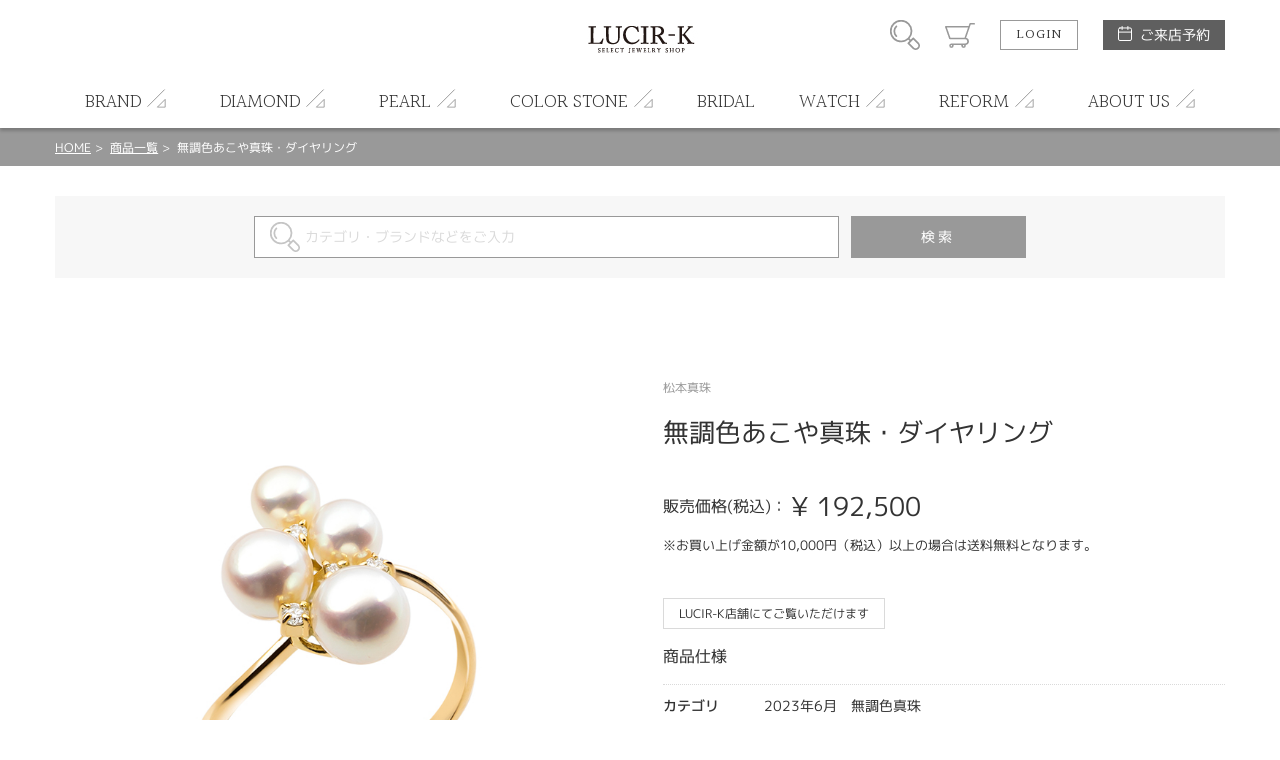

--- FILE ---
content_type: text/html; charset=UTF-8
request_url: https://www.lucir-k.com/productdetail/3690
body_size: 32253
content:
<!DOCTYPE html>
<html lang="ja">
<head>
<meta charset="UTF-8">
<meta http-equiv="X-UA-Compatible" content="IE=Edge">
<title>無調色あこや真珠・ダイヤリング | セレクトジュエリーショップ LUCIR-K静岡店&lt;ルシルケイ&gt; </title>
<meta name="keywords" content="無調色あこや真珠・ダイヤリング,LUCIR-K店舗にてご覧いただけます,2023年6月　無調色真珠,松本真珠,K18YG,あこや真珠,レディース,,ジュエリー,指輪,宝石,静岡,ルシルK,婚約指輪,結婚指輪,ブライダルジュエリー,真珠,ダイアモンド,色石,スイート10,ジュエリーリフォーム,TAG Heuer,タグホイヤー静岡正規販売店,宝石買取,金・プラチナ買取り,オーダーメイドリング,静岡のウエディングリング" />
<meta name="description" content="※この商品は2023年6月9日～11日期間限定商品になります。 ※数に限りがございます。なくなり次第終了となります。" />
<meta name="format-detection" content="telephone=no,address=no,email=no">
<meta name="viewport" content="width=device-width,initial-scale=1.0,minimum-scale=1.0">

<!--
<link rel="icon" href="/favicon.ico">
<link rel="apple-touch-icon" href="/img/icon/icon.png">
-->
<link href="//fonts.googleapis.com/css?family=Halant:300,400" rel="stylesheet">
<link rel="stylesheet" href="/css/style.css">
<link rel="stylesheet" href="/css/lk_ec.css?v=180903">
<link rel="stylesheet" href="/css/flexslider.css">
<!-- ////// og setting //////- -->
<meta property="og:type" content="website">
<meta property="og:title" content="無調色あこや真珠・ダイヤリング | セレクトジュエリーショップ LUCIR-K静岡店&lt;ルシルケイ&gt; ">
<meta property="og:description" content="※この商品は2023年6月9日～11日期間限定商品になります。 ※数に限りがございます。なくなり次第終了となります。">
<meta property="og:image" content="https://www.lucir-k.com/lucirkec/upload/product/3690/img_main_1.jpg">
<meta property="og:url" content="https://www.lucir-k.com/productdetail/3690">
<meta name="twitter:card" content="summary_large_image" />
<meta name="facebook-domain-verification" content="5gcg8wix5xo93owq2xwx9djbw71qvo" />

<!-- Global site tag (gtag.js) - Google Analytics -->
<script async src="https://www.googletagmanager.com/gtag/js?id=UA-15635878-1"></script>
<script>
  window.dataLayer = window.dataLayer || [];
  function gtag(){dataLayer.push(arguments);}
  gtag('js', new Date());

  gtag('config', 'UA-15635878-1');
</script>
<!-- Google Tag Manager -->
<script>(function(w,d,s,l,i){w[l]=w[l]||[];w[l].push({'gtm.start':
new Date().getTime(),event:'gtm.js'});var f=d.getElementsByTagName(s)[0],
j=d.createElement(s),dl=l!='dataLayer'?'&l='+l:'';j.async=true;j.src=
'https://www.googletagmanager.com/gtm.js?id='+i+dl;f.parentNode.insertBefore(j,f);
})(window,document,'script','dataLayer','GTM-5B9D567');</script>
<!-- End Google Tag Manager -->
<meta name="facebook-domain-verification" content="oq2ymjmk8zrkzc2svgs95mdvwswcpy" />
</head>
<body id="productdetail" class="">
<!-- Google Tag Manager (noscript) -->
<noscript><iframe src="https://www.googletagmanager.com/ns.html?id=GTM-5B9D567"
height="0" width="0" style="display:none;visibility:hidden"></iframe></noscript>
<!-- End Google Tag Manager (noscript) -->
<div id="wrapper"><!-- wrapper [ -->

	<header>
	<div id="header"><!-- header [ -->
		<div id="headerTop">
			<div class="container">
				<h1 id="headerLogo"><a href="/"><img src="/lucirkec/upload/home/1/block_64_img_1.jpg" alt="LUCIR-K SELECT JEWELRY SHOP"></a></h1>
				<div id="headerSubMenuWrap">
					<ul id="headerSubMenu">
						<li id="btnHeaderSearch"><div class="icon">商品検索</div></li>
						<li id="btnHeaderCart"><a class="icon" href="/cart">カート</a></li>
											<li id="btnHeaderLogin"><a class="btnS" href="/login">LOGIN</a></li>
										<li id="btnHeaderReservation">
						<a class="" href="/reservation">ご来店予約</a>
					</li>
					</ul>
				</div>
				<div id="headerMenuHumb"></div><!-- open/close -->
			</div>
		</div>
		<nav>
		<div id="headerBottom">
			<ul id="headerMenu" class="container"><!-- open/close -->
							<li class="login"><a href="/login">LOGIN / 新規会員登録</a></li>
																							<li class="hasChild">
						<div class="parent">
							<span class="en">BRAND</span><span class="jp">ブランドジュエリー</span>
						</div>
						<div class="childWrap">
							<ul class="child container">
															<li>
									<a href="https://www.lucir-k.com/mark_hiroshi_willis">										Mark Hiroshi Willis
									</a>								</li>
															<li>
									<a href="/brand_jewelry_monnickendam">										MONNICKENDAM
									</a>								</li>
															<li>
									<a href="https://www.lucir-k.com/my_precious_diamond">										My precious diamond
									</a>								</li>
															<li>
									<a href="https://www.lucir-k.com/brand_jewelry_nanis">										Nanis
									</a>								</li>
															<li>
									<a href="https://www.lucir-k.com/pearl_natural" target="_blank">										Matsumoto Pearl
									</a>								</li>
															<li>
									<a href="https://www.lucir-k.com/savon_de_bijoux">										Savon de Bijoux
									</a>								</li>
															<li>
									<a href="https://www.lucir-k.com/natural_stone_bracelet">										Natural stone bracelet
									</a>								</li>
														</ul>
						</div>
					</li>
																<li class="hasChild">
						<div class="parent">
							<span class="en">DIAMOND</span><span class="jp">ダイヤモンド</span>
						</div>
						<div class="childWrap">
							<ul class="child container">
															<li>
									<a href="https://www.lucir-k.com/mark_hiroshi_willis">										Mark Hiroshi Willis
									</a>								</li>
															<li>
									<a href="https://www.lucir-k.com/my_precious_diamond">										My Precious Diamond
									</a>								</li>
															<li>
									<a href="/productlist/diamond_necklace">										定番ネックレス
									</a>								</li>
															<li>
									<a href="/productlist/diamond_eternity">										エタニティー
									</a>								</li>
															<li>
									<a href="https://www.lucir-k.com/commitment_to_diamond">										ルース
									</a>								</li>
														</ul>
						</div>
					</li>
																<li class="hasChild">
						<div class="parent">
							<span class="en">PEARL</span><span class="jp">真珠</span>
						</div>
						<div class="childWrap">
							<ul class="child container">
															<li>
									<a href="/pearl_martensii_necklace">										あこや真珠ネックレス
									</a>								</li>
															<li>
									<a href="/pearl_margaritifera_necklace">										黒蝶真珠ネックレス
									</a>								</li>
															<li>
									<a href="/pearl_fashion">										真珠ファッション
									</a>								</li>
														</ul>
						</div>
					</li>
																<li class="hasChild">
						<div class="parent">
							<span class="en">COLOR STONE</span><span class="jp">色石</span>
						</div>
						<div class="childWrap">
							<ul class="child container">
															<li>
									<a href="https://www.lucir-k.com/savon_de_bijoux">										Savon de Bijoux
									</a>								</li>
															<li>
									<a href="/color_stone_loose">										個性溢れる色石の魅力
									</a>								</li>
															<li>
									<a href="https://www.lucir-k.com/loose_stone_search">										ルースストーンサーチ
									</a>								</li>
															<li>
									<a href="https://www.lucir-k.com/mens_jewelry">										men&#039;s color stone Jewelry
									</a>								</li>
															<li>
									<a href="https://www.lucir-k.com/natural_stone_bracelet">										Natural stone bracelet
									</a>								</li>
														</ul>
						</div>
					</li>
																
											<li>
							<a href="https://www.lucir-k.com/lucirk_bridal">
												<span class="en">BRIDAL</span><span class="jp">ブライダル</span>
											</a></li>
																					<li class="hasChild">
						<div class="parent">
							<span class="en">WATCH</span><span class="jp">時計</span>
						</div>
						<div class="childWrap">
							<ul class="child container">
															<li>
									<a href="https://www.lucir-k.com/watch">										時計総合
									</a>								</li>
															<li>
									<a href="https://www.lucir-k.com/vintage_watch">										VINTAGE WATCH
									</a>								</li>
														</ul>
						</div>
					</li>
																<li class="hasChild">
						<div class="parent">
							<span class="en">REFORM</span><span class="jp">リフォーム</span>
						</div>
						<div class="childWrap">
							<ul class="child container">
															<li>
									<a href="/jewelry_reform">										リフォーム
									</a>								</li>
															<li>
									<a href="/purchase">										買取り
									</a>								</li>
															<li>
									<a href="/repair">										修理
									</a>								</li>
														</ul>
						</div>
					</li>
																<li class="hasChild">
						<div class="parent">
							<span class="en">ABOUT US</span><span class="jp">店舗情報</span>
						</div>
						<div class="childWrap">
							<ul class="child container">
															<li>
									<a href="https://www.lucir-k.com/shop_info">										店舗情報・会社概要
									</a>								</li>
															<li>
									<a href="https://www.lucir-k.com/_recruit">										求人情報
									</a>								</li>
															<li>
									<a href="https://www.lucirk-group.co.jp/" target="_blank">										web版アプリ
									</a>								</li>
															<li>
									<a href="https://www.lucirk-group.co.jp/timeline" target="_blank">										アプリタイムライン
									</a>								</li>
														</ul>
						</div>
					</li>
										</ul>
		</div>
		</nav>
	</div>
	<!-- ] header -->
	</header>

<div id="contentHome">
	<div class="partsWrap partsBreadList">
		<div class="breadList">
			<span><a href="/">HOME</a></span>
			<span><a href="/productlistreturn">商品一覧</a></span>
			<span>無調色あこや真珠・ダイヤリング</span>
		</div>
		<!-- ] .breadList -->
	</div>

	<form id="formProductsearch" name="default" method="post"><input type="hidden" name="action_productsearchcomplete" value="true" />	<input type="hidden" name="uniqid" value="8aee7b07e292a0184dc0081ccad2c91525a52c9d05994a8854bb9d5a895f02ff" />

		<div class="partsWrap searchInput">
			<div class="searchInputWrap">
				<span class="iosText"><input id="input_keywords" placeholder="カテゴリ・ブランドなどをご入力" type="text" name="keywords" value="" /></span><span class="iosSubmit"><input type="submit" value="検索"></span>
			</div>
			<!-- ] .searchInput -->
		</div>
	</form>
	<div class="partsWrap parts_cart boxProductBlock_1" id="boxProductBlock_ProductData">
	<input type="hidden" name="product_id" value="3690" id="product_id">
	<input type="hidden" name="classcategory" value="Y" id="check_classcategory">

	<div class="cartImgWrap">
		<div class="cartMainImg">
			<div class="swiper-container">
				<div class="swiper-wrapper">
					<!--
					# slider cart
					container size: 1:1
					max-height: 550px
					-->
									<div class="swiper-slide">
						<div class="img" style="background-image:url('/lucirkec/upload/product/3690/img_main_1.jpg');"></div>
											</div>
																																												</div>
			</div>
		</div>
		<div class="cartSubImg"></div>
	</div>
	<div class="cartDetailWrap">
		<h5>松本真珠</h5>		<h4>無調色あこや真珠・ダイヤリング</h4>				<div class="priceWrap">
					<div class="price02">
				<p class="title">販売価格(税込)：</p>
				<p class="price blockPrice">
					&yen;
					<span class="price">
											192,500
										</span>
										<input type="hidden" name="default_price" value="192,500" id="input_default_price">
				</p>
        <p class="shipping">※お買い上げ金額が10,000円（税込）以上の場合は送料無料となります。</p>
			</div>
							</div>
						<div class="statusList">
			<ul>
							<li>LUCIR-K店舗にてご覧いただけます</li>
						</ul>
		</div>
				<div class="cartFormWrap">
			
						<div class="itemSpecWrap"><!-- open/close -->
				<h5>商品仕様</h5>
				<ul class="itemSpec">
															<li>
						<div class="title">カテゴリ</div>
						<div class="spec">2023年6月　無調色真珠</div>
					</li>
																														<li>
						<div class="title">金種</div>
						<div class="spec">K18YG</div>
					</li>
															<li>
						<div class="title">石種</div>
						<div class="spec">あこや真珠</div>
					</li>
																														<li>
						<div class="title">カラット</div>
						<div class="spec">4.0-6.0mmD0.05ct</div>
					</li>
																																		<li>
						<div class="title">紹介文</div>
						<div class="spec">※この商品は2023年6月9日～11日期間限定商品になります。<br />
※数に限りがございます。なくなり次第終了となります。</div>
					</li>
									</ul>
			</div>
						
			<div><a class="viewmore" href="/inquiry/3690">
					<span class="top">INQUIRY</span>
					<span class="bottom">この商品について問い合わせる</span>
			</a></div>
		</div>
	</div>

	<div class="pageBack"><a href="javascript:history.back();">
			前のページへ
	</a></div>

	<!-- ] .parts_cart -->
</div>	<div class="partsWrap parts_samebrand boxProductBlock_11" id="boxProductBlock_18630">
	<h2>同ブランドのその他の商品</h2>
	<div class="swiper-container">
		<div class="swiper-wrapper">
			<!--
			# slider contants
			container size: 1:1
			-->
						<div class="swiper-slide">
				<a href="/productdetail/3320">
										<div class="img" style="background-image: url('/lucirkec/upload/product/3320/img_thumb.jpg');">
																	<div class="detail hoverTC">
							<h3 class="hoverT ffHalant">ITEM DETAIL</h3>
							<div class="txt hoverC">
								<div class="arrowBottom"></div>
							</div>
						</div>
											</div>
					<div class="txtWrap">
						<p class="brand">松本真珠</p>
						<p class="name">ナチュラルホワイト&amp;ケシ ブローチ</p>
						<p class="specprice">
							<span class="spec">K18YG</span>							<span class="price">
															&yen;
																	598,400
																																(税込)
																						</span>
						</p>
					</div>
				</a>
			</div>
						<div class="swiper-slide">
				<a href="/productdetail/3367">
										<div class="img" style="background-image: url('/lucirkec/upload/product/3367/img_thumb.jpg');">
																	<div class="detail hoverTC">
							<h3 class="hoverT ffHalant">ITEM DETAIL</h3>
							<div class="txt hoverC">
								<div class="arrowBottom"></div>
							</div>
						</div>
											</div>
					<div class="txtWrap">
						<p class="brand">松本真珠</p>
						<p class="name">無調色真珠ピアス</p>
						<p class="specprice">
							<span class="spec">Pt</span>							<span class="price">
															&yen;
																	244,200
																																(税込)
																						</span>
						</p>
					</div>
				</a>
			</div>
						<div class="swiper-slide">
				<a href="/productdetail/3664">
										<div class="img" style="background-image: url('/lucirkec/upload/product/3664/img_thumb.jpg');">
																	<div class="detail hoverTC">
							<h3 class="hoverT ffHalant">ITEM DETAIL</h3>
							<div class="txt hoverC">
								<div class="arrowBottom"></div>
							</div>
						</div>
											</div>
					<div class="txtWrap">
						<p class="brand">松本真珠</p>
						<p class="name">サンゴパール・ダイヤ ペンダントネックレス</p>
						<p class="specprice">
							<span class="spec">K18YG</span>							<span class="price">
															&yen;
																	254,100
																																(税込)
																						</span>
						</p>
					</div>
				</a>
			</div>
						<div class="swiper-slide">
				<a href="/productdetail/2594">
										<div class="img" style="background-image: url('/lucirkec/upload/product/2594/img_thumb.jpg');">
																	<div class="detail hoverTC">
							<h3 class="hoverT ffHalant">ITEM DETAIL</h3>
							<div class="txt hoverC">
								<div class="arrowBottom"></div>
							</div>
						</div>
											</div>
					<div class="txtWrap">
						<p class="brand">松本真珠</p>
						<p class="name">K18WG オメガネックレス</p>
						<p class="specprice">
							<span class="spec">K18WG</span>							<span class="price">
															&yen;
																	412,500
																																(税込)
																						</span>
						</p>
					</div>
				</a>
			</div>
						<div class="swiper-slide">
				<a href="/productdetail/2313">
										<div class="img" style="background-image: url('/lucirkec/upload/product/2313/img_thumb.jpg');">
																	<div class="detail hoverTC">
							<h3 class="hoverT ffHalant">ITEM DETAIL</h3>
							<div class="txt hoverC">
								<div class="arrowBottom"></div>
							</div>
						</div>
											</div>
					<div class="txtWrap">
						<p class="brand">松本真珠</p>
						<p class="name">K18YG サンゴパール直結ピアス（8.0-8.5mm）</p>
						<p class="specprice">
							<span class="spec">K18YG</span>							<span class="price">
															&yen;
																	192,500
																																(税込)
																						</span>
						</p>
					</div>
				</a>
			</div>
						<div class="swiper-slide">
				<a href="/productdetail/555">
										<div class="img" style="background-image: url('/lucirkec/upload/product/555/img_thumb.jpg');">
																	<div class="detail hoverTC">
							<h3 class="hoverT ffHalant">ITEM DETAIL</h3>
							<div class="txt hoverC">
								<div class="arrowBottom"></div>
							</div>
						</div>
											</div>
					<div class="txtWrap">
						<p class="brand">松本真珠</p>
						<p class="name">宇和島無調色真珠ネックレス/ペアルース 8.0-8.5mm</p>
						<p class="specprice">
														<span class="price">
															&yen;
																	698,000
																																(税込)
																						</span>
						</p>
					</div>
				</a>
			</div>
						<div class="swiper-slide">
				<a href="/productdetail/3337">
										<div class="img" style="background-image: url('/lucirkec/upload/product/3337/img_thumb.jpg');">
																	<div class="detail hoverTC">
							<h3 class="hoverT ffHalant">ITEM DETAIL</h3>
							<div class="txt hoverC">
								<div class="arrowBottom"></div>
							</div>
						</div>
											</div>
					<div class="txtWrap">
						<p class="brand">松本真珠</p>
						<p class="name">ペンダントトップ枠</p>
						<p class="specprice">
							<span class="spec">K18YG</span>							<span class="price">
															　
														</span>
						</p>
					</div>
				</a>
			</div>
						<div class="swiper-slide">
				<a href="/productdetail/2632">
										<div class="img" style="background-image: url('/lucirkec/upload/product/2632/img_thumb.jpg');">
																	<div class="detail hoverTC">
							<h3 class="hoverT ffHalant">ITEM DETAIL</h3>
							<div class="txt hoverC">
								<div class="arrowBottom"></div>
							</div>
						</div>
											</div>
					<div class="txtWrap">
						<p class="brand">松本真珠</p>
						<p class="name">K18WG　無調色真珠ブローチ</p>
						<p class="specprice">
							<span class="spec">K18WG</span>							<span class="price">
															 
														</span>
						</p>
					</div>
				</a>
			</div>
						<div class="swiper-slide">
				<a href="/productdetail/3949">
										<div class="img" style="background-image: url('/lucirkec/upload/product/3949/img_thumb.jpg');">
																	<div class="detail hoverTC">
							<h3 class="hoverT ffHalant">ITEM DETAIL</h3>
							<div class="txt hoverC">
								<div class="arrowBottom"></div>
							</div>
						</div>
											</div>
					<div class="txtWrap">
						<p class="brand">松本真珠</p>
						<p class="name">サンゴパールネックレス</p>
						<p class="specprice">
							<span class="spec">K18YG</span>							<span class="price">
															&yen;
																	343,000
																																(税込)
																						</span>
						</p>
					</div>
				</a>
			</div>
						<div class="swiper-slide">
				<a href="/productdetail/4432">
										<div class="img" style="background-image: url('/lucirkec/upload/product/4432/img_thumb.jpg');">
																	<div class="detail hoverTC">
							<h3 class="hoverT ffHalant">ITEM DETAIL</h3>
							<div class="txt hoverC">
								<div class="arrowBottom"></div>
							</div>
						</div>
											</div>
					<div class="txtWrap">
						<p class="brand">松本真珠</p>
						<p class="name">あこや真珠ペンダント</p>
						<p class="specprice">
							<span class="spec">K18YG</span>							<span class="price">
															&yen;
																	275,000
																																(税込)
																						</span>
						</p>
					</div>
				</a>
			</div>
					</div>
	</div>
	<div class="swBtnPrev"></div>
	<div class="swBtnNext"></div>
</div>
<!-- // .parts_samebrand -->
	<div class="partsWrap parts_checkeditem boxProductBlock_12" id="boxProductBlock_18631">
	<h2>最近チェックした商品</h2>
	<div class="swiper-container">
		<div class="swiper-wrapper">
			<!--
			# slider contants
			container size: 1:1
			-->
						<div class="swiper-slide">
				<a href="/productdetail/3690">
										<div class="img" style="background-image: url('/lucirkec/upload/product/3690/img_thumb.jpg');">
																	<div class="detail hoverTC">
							<h3 class="hoverT ffHalant">ITEM DETAIL</h3>
							<div class="txt hoverC">
								<div class="arrowBottom"></div>
							</div>
						</div>
											</div>
					<div class="txtWrap">
						<p class="brand">松本真珠</p>
						<p class="name">無調色あこや真珠・ダイヤリング</p>
						<p class="specprice">
							<span class="spec">K18YG</span>							<span class="price">
															&yen;
																	192,500
																																(税込)
																						</span>
						</p>
					</div>
				</a>
			</div>
					</div>
	</div>
	<div class="swBtnPrev"></div>
	<div class="swBtnNext"></div>
</div>
<!-- // .parts_checkeditem -->
</div><!-- //#contentHome -->


</div><!-- ] wrapper -->
	<footer>

		<div class="btnWrap">
			<a href="/contact" class="contactBtn">
				<span>お問い合わせ</span>
			</a>
			<a href="/reservation" class="reservationBtn">
				<span>ご来店予約</span>
			</a>
		</div>
		<div id="footerWrap">
			<!-- footer [ -->
			<div id="toTop"><a href="#">PAGE TOP</a></div>
			<div id="footerTop">
				<ul id="footerListParent">
														<li><!-- open/close -->
						<h2>ITEM SEARCH</h2>
						<ul class="footerListChild">
														<li>
								<a href="https://www.lucir-k.com/pearl_martensii_necklace">									あこや真珠
								</a>							</li>
														<li>
								<a href="https://www.lucir-k.com/black_pearl_necklace">									黒蝶真珠
								</a>							</li>
														<li>
								<a href="https://www.lucir-k.com/watch">									時計
								</a>							</li>
														<li>
								<a href="https://www.lucir-k.com/color_stone_loose">									色石
								</a>							</li>
														<li>
								<a href="/jewelry_reform">									ジュエリーリフォーム
								</a>							</li>
														<li>
								<a href="https://bridal.lucir-k.com/productsearchcomplete/?category_id[]=12">									婚約指輪
								</a>							</li>
														<li>
								<a href="https://bridal.lucir-k.com/productsearchcomplete/?category_id[]=11">									結婚指輪
								</a>							</li>
														<li>
								<a href="https://www.lucir-k.com/savon_de_bijoux">									Savon de Bijoux
								</a>							</li>
														<li>
								<a href="https://www.lucir-k.com/savon_de_bijoux_sekkenn">									Savon de Bijoux化粧石鹸
								</a>							</li>
														<li>
								<a href="https://www.lucir-k.com/loose_stone_search">									Loose stone Search
								</a>							</li>
														<li>
								<a href="https://www.lucir-k.com/mark_hiroshi_willis">									Mark Hiroshi Willis
								</a>							</li>
														<li>
								<a href="https://www.lucir-k.com/my_precious_diamond">									My Precious Diamond
								</a>							</li>
														<li>
								<a href="https://www.lucir-k.com/color_stone_engagering">									色石婚約指輪
								</a>							</li>
														<li>
								<a href="https://www.lucir-k.com/natural_stone_bracelet">									Natural stone bracelet
								</a>							</li>
													</ul>
					</li>
										<li><!-- open/close -->
						<h2>SHOP NEWS</h2>
						<ul class="footerListChild">
														<li>
								<a href="https://www.lucir-k.com/color_stone_loose">									個性溢れる色石の魅力
								</a>							</li>
														<li>
								<a href="https://www.youtube.com/channel/UCcDat2A_2y9LvDj54oGg2qA" target="_blank">									YouTube ルシルケイチャンネル
								</a>							</li>
														<li>
								<a href="https://bridal.lucir-k.com/">									ブライダルリングサイト
								</a>							</li>
														<li>
								<a href="/brandlist">									ブランドリスト
								</a>							</li>
														<li>
								<a href="https://www.lucir-k.com/topicslist">									フェア情報
								</a>							</li>
														<li>
								<a href="https://www.lucir-k.com/pen_wo_hirou_oneesan" target="_blank">									ペンを拾うお姉さん
								</a>							</li>
													</ul>
					</li>
										<li><!-- open/close -->
						<h2>ABOUT US</h2>
						<ul class="footerListChild">
														<li>
								<a href="https://www.lucir-k.com/shop_info">									店舗情報・会社概要
								</a>							</li>
														<li>
								<a href="https://www.lucir-k.com/_recruit">									求人情報
								</a>							</li>
														<li>
								<a href="/voicelist">									お客様の声
								</a>							</li>
														<li>
								<a href="/contact">									お問い合わせ
								</a>							</li>
													</ul>
					</li>
										<li><!-- open/close -->
						<h2>INFORMATION</h2>
						<ul class="footerListChild">
														<li>
								<a href="/reservation">									ご来店予約
								</a>							</li>
														<li>
								<a href="/catalog">									カタログ請求
								</a>							</li>
														<li>
								<a href="/faq">									よくあるご質問
								</a>							</li>
														<li>
								<a href="/torihiki">									特定商取引に関する表記
								</a>							</li>
														<li>
								<a href="/privecy">									プライバシーポリシー
								</a>							</li>
													</ul>
					</li>
																		<li class="col2">
						<h2>SHOP CALENDER</h2>
						<div id="footerCalender">
							<div class="calenderWrap">
	<h3>2026年1月</h3>
	<table class="calender">
		<tr class="weekday">
			<td>日</td><td>月</td><td>火</td><td>水</td><td>木</td><td>金</td><td>土</td>
		</tr>
				<tr>
					<td>
						</td>
					<td>
						</td>
					<td>
						</td>
					<td>
						</td>
					<td class="holiday">
							1
						</td>
					<td>
							2
						</td>
					<td>
							3
						</td>
				</tr>
			<tr>
					<td>
							4
						</td>
					<td>
							5
						</td>
					<td class="holiday">
							6
						</td>
					<td class="holiday">
							7
						</td>
					<td>
							8
						</td>
					<td>
							9
						</td>
					<td>
							10
						</td>
				</tr>
			<tr>
					<td>
							11
						</td>
					<td>
							12
						</td>
					<td class="holiday">
							13
						</td>
					<td class="holiday">
							14
						</td>
					<td>
							15
						</td>
					<td>
							16
						</td>
					<td>
							17
						</td>
				</tr>
			<tr>
					<td>
							18
						</td>
					<td>
							19
						</td>
					<td class="holiday">
							20
						</td>
					<td class="holiday">
							21
						</td>
					<td>
							22
						</td>
					<td>
							23
						</td>
					<td>
							24
						</td>
				</tr>
			<tr>
					<td>
							25
						</td>
					<td>
							26
						</td>
					<td class="holiday">
							27
						</td>
					<td class="holiday">
							28
						</td>
					<td>
							29
						</td>
					<td>
							30
						</td>
					<td>
							31
						</td>
				</tr>
			</table>
</div>
<div class="calenderWrap">
	<h3>2026年2月</h3>
	<table class="calender">
		<tr class="weekday">
			<td>日</td><td>月</td><td>火</td><td>水</td><td>木</td><td>金</td><td>土</td>
		</tr>
				<tr>
					<td>
							1
						</td>
					<td>
							2
						</td>
					<td class="holiday">
							3
						</td>
					<td class="holiday">
							4
						</td>
					<td>
							5
						</td>
					<td>
							6
						</td>
					<td>
							7
						</td>
				</tr>
			<tr>
					<td>
							8
						</td>
					<td>
							9
						</td>
					<td class="holiday">
							10
						</td>
					<td class="holiday">
							11
						</td>
					<td>
							12
						</td>
					<td>
							13
						</td>
					<td>
							14
						</td>
				</tr>
			<tr>
					<td>
							15
						</td>
					<td>
							16
						</td>
					<td class="holiday">
							17
						</td>
					<td class="holiday">
							18
						</td>
					<td>
							19
						</td>
					<td>
							20
						</td>
					<td>
							21
						</td>
				</tr>
			<tr>
					<td>
							22
						</td>
					<td>
							23
						</td>
					<td class="holiday">
							24
						</td>
					<td class="holiday">
							25
						</td>
					<td>
							26
						</td>
					<td>
							27
						</td>
					<td>
							28
						</td>
				</tr>
			</table>
</div>
							<p class="calenderComment">※ <span class="attention">赤字は休業日</span>です。</p>
						</div>
					</li>
								</ul>
				<div id="footerSpLinks">
										<div class="footerBridal"><a href="https://hamamatsu.lucir-k.com/" target="_blank">LUCIR-K BRIDAL 浜松 SITE</a></div>
					<div class="footerBridal"><a href="https://www.eternal-ring.com/" target="_blank">ETERNAL 静岡 SITE</a></div>
					<div class="footerBridal"><a href="https://hamamatsu.eternal-ring.com/" target="_blank">ETERNAL FIRST DIAMOND 浜松 SITE</a></div>
					<div class="footerBridal"><a href="https://tiara-ring.com/" target="_blank">TIARA SITE</a></div>
					<div class="footerBridal"><a href="https://shizuoka.1st-diamond.jp/" target="_blank">FIRST DIAMOND 静岡 SITE</a></div>
														</div>
			</div>
			<div id="footerBottom">
				<small class="copy">&copy; LUCIR-K ONLINE JEWELRY SHOP</small>
			</div>
		</div>
		<!-- ] footer -->
	</footer>

</div>
<!-- ] wrapper -->

<div id="modalSearchWrap"><!-- open/close -->
	<div id="modalSearch">
	</div>
</div>
<div class="mq"><!-- check device --></div>
<div class="mqTab"><!-- check device --></div>

<div style="display:none;">
<div id="config_url">/</div>
</div>
<script src="https://ajax.googleapis.com/ajax/libs/jquery/3.1.0/jquery.min.js"></script>
<script src="/js/module/swiper.jquery.min.js"></script>
<script src="/js/module/matchheight.jquery.min.js"></script>
<script src="/js/script.js?v=200225"></script>
<script src="/js/default.js"></script>
<script type="text/javascript" src="/js/productdetail.js"></script>
<script type="text/javascript" src="/js/jquery.flexslider.js"></script>
<script type="text/javascript" src="/js/flexslider.js"></script>
</body>
</html>

--- FILE ---
content_type: image/svg+xml
request_url: https://www.lucir-k.com/img/common/icon_feather-calendar.svg
body_size: 837
content:
<svg xmlns="http://www.w3.org/2000/svg" width="14" height="15" viewBox="0 0 14 15"><g transform="translate(-4 -2.5)"><path d="M5.944,6H16.056A1.419,1.419,0,0,1,17.5,7.391v9.74a1.419,1.419,0,0,1-1.444,1.391H5.944A1.419,1.419,0,0,1,4.5,17.131V7.391A1.419,1.419,0,0,1,5.944,6Z" transform="translate(0 -1.522)" fill="none" stroke="#fff" stroke-linecap="round" stroke-linejoin="round" stroke-width="1"/><path d="M24,3V5.956" transform="translate(-10.111)" fill="none" stroke="#fff" stroke-linecap="round" stroke-linejoin="round" stroke-width="1"/><path d="M12,3V5.956" transform="translate(-3.889)" fill="none" stroke="#fff" stroke-linecap="round" stroke-linejoin="round" stroke-width="1"/><path d="M4.5,15h13" transform="translate(0 -6.4)" fill="none" stroke="#fff" stroke-linecap="round" stroke-linejoin="round" stroke-width="1"/></g></svg>